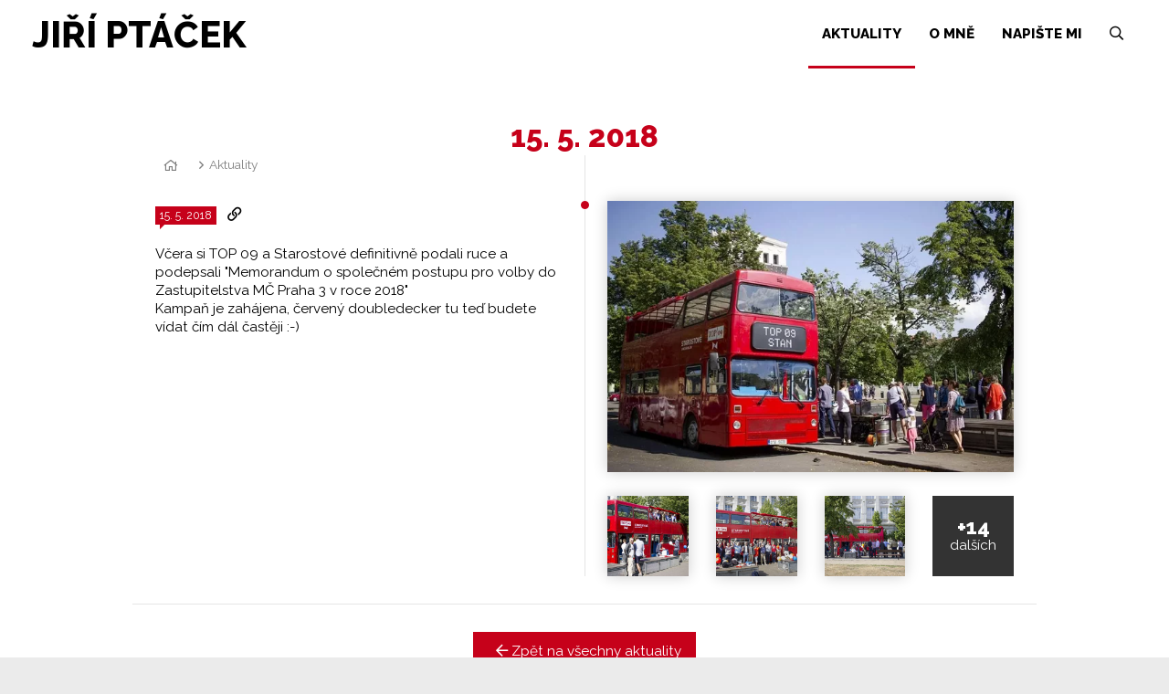

--- FILE ---
content_type: text/html; charset=UTF-8
request_url: https://jiriptacek.com/aktuality/60f76d72641652578ac16d9b9af87eeb
body_size: 3732
content:
<!DOCTYPE html> <html> <head> <meta charset="utf-8"/> <link href="/css/6c429f099819ef61c5721dd6c0cf1719.css?2c2088db" rel="stylesheet" type="text/css"/> <title> - Jiří Ptáček</title> <meta name="Keywords" content="- Jiří Ptáček"> <meta name="Description" content="Včera si TOP 09 a Starostové definitivně podali ruce a podepsali &amp;quot;Memorandum o společném postupu pro volby do Zastupitelstva MČ Praha 3 v roce 2018&amp;quot; Kampaň je zahájena, červený doubledecker tu teď budete vídat čím dál častěji&amp;nbsp;:-)"> <meta property="og:image" content="https://jiriptacek.com/file/a1f0059408e53da4553140de74bbb034/70/32399169_1831659877142658_339532983113351168_n.jpg"> <meta property="og:image:width" content="960"> <meta property="og:image:height" content="640"> <meta property="og:title" content=" - Jiří Ptáček"> <meta property="og:description" content="Včera si TOP 09 a Starostové definitivně podali ruce a podepsali &amp;quot;Memorandum o společném postupu pro volby do Zastupitelstva MČ Praha 3 v roce 2018&amp;quot; Kampaň je zahájena, červený doubledecker tu teď budete vídat čím dál častěji&amp;nbsp;:-)"> <meta property="og:site_name" content="Jiří Ptáček"> <meta property="og:url" content="https://jiriptacek.com/aktuality/60f76d72641652578ac16d9b9af87eeb"> <meta name="apple-mobile-web-app-title" content="Jiriptacek.com"> <meta name="author" content="NETservis s.r.o."/> <meta name="MobileOptimized" content="width"/> <meta name="HandheldFriendly" content="true"/> <meta name="viewport" content="width=device-width, initial-scale=1.0, user-scalable=yes"/> <script src="/scripts/jquery-3.2.1.min.js" type="text/javascript"></script> <link rel="canonical" href="//jiriptacek.com/aktuality/60f76d72641652578ac16d9b9af87eeb" /> <link rel="icon" type="image/png" href="//jiriptacek.com/file/0a7763cb27bd5d8df8584bf5a8051a61/29/favicon/favicon.png"> <link rel="apple-touch-icon" type="image/png" href="//jiriptacek.com/file/0a7763cb27bd5d8df8584bf5a8051a61/29/favicon/favicon.png" /> <link rel="shortcut icon" type="image/png" href="//jiriptacek.com/file/0a7763cb27bd5d8df8584bf5a8051a61/29/favicon/favicon.png" /> <meta name="robots" content="index,follow"> <meta property="og:image" content="https://jiriptacek-com.dempsey.netservis.cz/img/jp-fb-share.png"> <meta property="og:image:width" content="1042" /> <meta property="og:image:height" content="524" /> <meta property="og:description" content="Jiří Ptáček" /> </head> <body class="cs pageID2"> <div id="page" > <header role="banner"> <div class="section"> <div class="header"> <div class="logo"> <a href="/" title="Úvodní stránka"><span>Jiří Ptáček</span></a> </div> <nav class="topNav" role="navigation"> <ul> <li id="li2"> <a class="aktivni" href="/aktuality"><span>Aktuality <!-- by Texy2! --> </span></a> </li> <li id="li1"> <a href="/o-mne"><span>O mně </span></a> </li> <li id="li3"> <a href="/napiste-mi"><span>Napište mi </span></a> </li> </ul> <ul> <li id="li2"> <a href="" id="searchButton"> <span class="searchButton"><i class="fa fa-search"></i></span></a> </li> </ul> </nav> <span class="menuBtn" title="Navigace" onclick="$('#page').toggleClass('menuOn'); return false;"><span><em></em></span></span> <nav class="respNav" role="navigation"> <div class="respNav-in"> <ul> <li id="liresp2"> <a class="aktivni" href="/aktuality"><span>Aktuality </span></a> </li> <li id="liresp1"> <a href="/o-mne"><span>O mně </span></a> </li> <li id="liresp3"> <a href="/napiste-mi"><span>Napište mi </span></a> </li> </ul> </div> </nav> <span id="dark" onclick="$('#page').toggleClass('menuOn'); return false;"></span> </div> <div class="search"> <div class="searchBox"> <div class="searchBoxIn"> <div class="section"> <form action="/vyhledavani" id="search" method="get"> <fieldset> <input type="hidden" name="do-search" value="hledat" /> <input name="q" id="searchField" class="searchinput" placeholder="hledaný text..." type="search" size="25" /> <button type="submit"> <i class="fa fa-search"></i> </button> <span class="searchClose" id="searchClose"><i class="fa fa-times"></i></span> </fieldset> </form> </div> </div> </div> </div> </div> </header> <main role="main"> <!-- OBSAH --> <section> <div class="section"> <div class="columns"> <div class="content" id="content"> <br> <br> <div class="timeline"> <h2> 15. 5. 2018</h2> <div class="timelineBox"> <div class="breadCrumbs"><a href="/" title="Hlavní stránka"><i class="fa fa-home"></i></a> <i class="fa fa-angle-right"></i> <a href="/aktuality">Aktuality</a> </div> <article> <div class="tImg"> <div class="tImgIn"> <a href="//jiriptacek.com/file/a1f0059408e53da4553140de74bbb034/70/32399169_1831659877142658_339532983113351168_n.jpg" id="perexfancybox" rel="gallery9" data-fancybox="gallery" data-fancybox-group="gallery9"> <picture> <source srcset="//jiriptacek.com/file/a1f0059408e53da4553140de74bbb034/70/timeline:webp/32399169_1831659877142658_339532983113351168_n.webp,//jiriptacek.com/file/a1f0059408e53da4553140de74bbb034/70/timeline-2x:webp/32399169_1831659877142658_339532983113351168_n.webp 2x,//jiriptacek.com/file/a1f0059408e53da4553140de74bbb034/70/timeline-3x:webp/32399169_1831659877142658_339532983113351168_n.webp 3x" type="image/webp" > <source srcset="//jiriptacek.com/file/a1f0059408e53da4553140de74bbb034/70/timeline/32399169_1831659877142658_339532983113351168_n.jpg,//jiriptacek.com/file/a1f0059408e53da4553140de74bbb034/70/timeline-2x/32399169_1831659877142658_339532983113351168_n.jpg 2x,//jiriptacek.com/file/a1f0059408e53da4553140de74bbb034/70/timeline-3x/32399169_1831659877142658_339532983113351168_n.jpg 3x" type="image/jpeg" > <img width="470" height="350" src="//jiriptacek.com/file/a1f0059408e53da4553140de74bbb034/70/timeline/32399169_1831659877142658_339532983113351168_n.jpg" alt="" title="" /> </picture> </a> <br> <section class="photogallery" id="photogallery"> <div class="photogalleryList"> <div class="gItem " > <div class="gItemIn"> <div class="gImg"><span><a title="" rel="gallery" data-fancybox="gallery" data-fancybox-group="gallery" href="/file/2138255b22a86b097d68e0fecbed2986/55/32294283_1831659887142657_2102038564681285632_o.jpg" class="fancybox"><img src="/file/2138255b22a86b097d68e0fecbed2986/55/webGalleryPreview/32294283_1831659887142657_2102038564681285632_o.jpg" alt="" title="" style="max-width: 300px;" /></a></span></div> </div> </div> <div class="gItem " > <div class="gItemIn"> <div class="gImg"><span><a title="" rel="gallery" data-fancybox="gallery" data-fancybox-group="gallery" href="/file/54ad71919258ea0e04b3969fd66dd799/56/32371995_1831659983809314_4006652553805692928_o.jpg" class="fancybox"><img src="/file/54ad71919258ea0e04b3969fd66dd799/56/webGalleryPreview/32371995_1831659983809314_4006652553805692928_o.jpg" alt="" title="" style="max-width: 300px;" /></a></span></div> </div> </div> <div class="gItem " > <div class="gItemIn"> <div class="gImg"><span><a title="" rel="gallery" data-fancybox="gallery" data-fancybox-group="gallery" href="/file/7a39c42fb12c1b69ef557a0521d74875/58/32456152_1831660243809288_1832149554309365760_o.jpg" class="fancybox"><img src="/file/7a39c42fb12c1b69ef557a0521d74875/58/webGalleryPreview/32456152_1831660243809288_1832149554309365760_o.jpg" alt="" title="" style="max-width: 300px;" /></a></span></div> </div> </div> <div class="gItem clicktrigger" style='display:none;'> <div class="gItemIn"> <div class="gImg"><span><a title="" rel="gallery" data-fancybox="gallery" data-fancybox-group="gallery" href="/file/669b960ee816202cb89dfab61cb7ebe7/54/32456172_1831660110475968_8895396892339339264_n.jpg" class="fancybox"><img src="/file/669b960ee816202cb89dfab61cb7ebe7/54/webGalleryPreview/32456172_1831660110475968_8895396892339339264_n.jpg" alt="" title="" style="max-width: 300px;" /></a></span></div> </div> </div> <div class="gItem " style='display:none;'> <div class="gItemIn"> <div class="gImg"><span><a title="" rel="gallery" data-fancybox="gallery" data-fancybox-group="gallery" href="/file/abd5f12315905b6bdcdcde52a97006ce/57/32456350_1831660090475970_7184648883618709504_o.jpg" class="fancybox"><img src="/file/abd5f12315905b6bdcdcde52a97006ce/57/webGalleryPreview/32456350_1831660090475970_7184648883618709504_o.jpg" alt="" title="" style="max-width: 300px;" /></a></span></div> </div> </div> <div class="gItem " style='display:none;'> <div class="gItemIn"> <div class="gImg"><span><a title="" rel="gallery" data-fancybox="gallery" data-fancybox-group="gallery" href="/file/951109a420de402f57d7e617d34317f1/53/32459372_1831659860475993_5320136432906403840_n.jpg" class="fancybox"><img src="/file/951109a420de402f57d7e617d34317f1/53/webGalleryPreview/32459372_1831659860475993_5320136432906403840_n.jpg" alt="" title="" style="max-width: 300px;" /></a></span></div> </div> </div> <div class="gItem " style='display:none;'> <div class="gItemIn"> <div class="gImg"><span><a title="" rel="gallery" data-fancybox="gallery" data-fancybox-group="gallery" href="/file/4e87d95132dce37449b4d2b2b4889d56/60/32460134_1831660153809297_7542135495749271552_n.jpg" class="fancybox"><img src="/file/4e87d95132dce37449b4d2b2b4889d56/60/webGalleryPreview/32460134_1831660153809297_7542135495749271552_n.jpg" alt="" title="" style="max-width: 300px;" /></a></span></div> </div> </div> <div class="gItem " style='display:none;'> <div class="gItemIn"> <div class="gImg"><span><a title="" rel="gallery" data-fancybox="gallery" data-fancybox-group="gallery" href="/file/657e9a3c41c2a0fe5e2b611acf0b0ea4/61/32461416_1831659950475984_8667657097577496576_n.jpg" class="fancybox"><img src="/file/657e9a3c41c2a0fe5e2b611acf0b0ea4/61/webGalleryPreview/32461416_1831659950475984_8667657097577496576_n.jpg" alt="" title="" style="max-width: 300px;" /></a></span></div> </div> </div> <div class="gItem " style='display:none;'> <div class="gItemIn"> <div class="gImg"><span><a title="" rel="gallery" data-fancybox="gallery" data-fancybox-group="gallery" href="/file/041b0fa41948d4c6f6df6842b99b2e9b/59/32464435_1831660230475956_280624238178598912_n.jpg" class="fancybox"><img src="/file/041b0fa41948d4c6f6df6842b99b2e9b/59/webGalleryPreview/32464435_1831660230475956_280624238178598912_n.jpg" alt="" title="" style="max-width: 300px;" /></a></span></div> </div> </div> <div class="gItem " style='display:none;'> <div class="gItemIn"> <div class="gImg"><span><a title="" rel="gallery" data-fancybox="gallery" data-fancybox-group="gallery" href="/file/1641790704c94ad531e6ce44ff938fd0/67/32484634_1831660323809280_4056492552604352512_n.jpg" class="fancybox"><img src="/file/1641790704c94ad531e6ce44ff938fd0/67/webGalleryPreview/32484634_1831660323809280_4056492552604352512_n.jpg" alt="" title="" style="max-width: 300px;" /></a></span></div> </div> </div> <div class="gItem " style='display:none;'> <div class="gItemIn"> <div class="gImg"><span><a title="" rel="gallery" data-fancybox="gallery" data-fancybox-group="gallery" href="/file/432cf2c22b457a46e46408c71004e86a/62/32512119_1831660027142643_6275975039489671168_o.jpg" class="fancybox"><img src="/file/432cf2c22b457a46e46408c71004e86a/62/webGalleryPreview/32512119_1831660027142643_6275975039489671168_o.jpg" alt="" title="" style="max-width: 300px;" /></a></span></div> </div> </div> <div class="gItem " style='display:none;'> <div class="gItemIn"> <div class="gImg"><span><a title="" rel="gallery" data-fancybox="gallery" data-fancybox-group="gallery" href="/file/653e2931d4fed819976a0e5a4b16fc52/64/32530743_1831660280475951_5485971734454599680_o.jpg" class="fancybox"><img src="/file/653e2931d4fed819976a0e5a4b16fc52/64/webGalleryPreview/32530743_1831660280475951_5485971734454599680_o.jpg" alt="" title="" style="max-width: 300px;" /></a></span></div> </div> </div> <div class="gItem " style='display:none;'> <div class="gItemIn"> <div class="gImg"><span><a title="" rel="gallery" data-fancybox="gallery" data-fancybox-group="gallery" href="/file/6fa5d76e01eac9041fac6816dee46693/63/32544036_1831660057142640_8271784099274817536_o.jpg" class="fancybox"><img src="/file/6fa5d76e01eac9041fac6816dee46693/63/webGalleryPreview/32544036_1831660057142640_8271784099274817536_o.jpg" alt="" title="" style="max-width: 300px;" /></a></span></div> </div> </div> <div class="gItem " style='display:none;'> <div class="gItemIn"> <div class="gImg"><span><a title="" rel="gallery" data-fancybox="gallery" data-fancybox-group="gallery" href="/file/d4eff710f950a534b103eb8d33248eda/65/32545758_1831660307142615_6797790493389357056_o.jpg" class="fancybox"><img src="/file/d4eff710f950a534b103eb8d33248eda/65/webGalleryPreview/32545758_1831660307142615_6797790493389357056_o.jpg" alt="" title="" style="max-width: 300px;" /></a></span></div> </div> </div> <div class="gItem " style='display:none;'> <div class="gItemIn"> <div class="gImg"><span><a title="" rel="gallery" data-fancybox="gallery" data-fancybox-group="gallery" href="/file/aeb365aff1399916cb7b992c44eb6fe7/69/32555977_1831659993809313_8229369909952380928_n.jpg" class="fancybox"><img src="/file/aeb365aff1399916cb7b992c44eb6fe7/69/webGalleryPreview/32555977_1831659993809313_8229369909952380928_n.jpg" alt="" title="" style="max-width: 300px;" /></a></span></div> </div> </div> <div class="gItem " style='display:none;'> <div class="gItemIn"> <div class="gImg"><span><a title="" rel="gallery" data-fancybox="gallery" data-fancybox-group="gallery" href="/file/59c7496ea72ae992bff16f26576c48bf/68/32588519_1831660170475962_4002415366704726016_n.jpg" class="fancybox"><img src="/file/59c7496ea72ae992bff16f26576c48bf/68/webGalleryPreview/32588519_1831660170475962_4002415366704726016_n.jpg" alt="" title="" style="max-width: 300px;" /></a></span></div> </div> </div> <div class="gItem " style='display:none;'> <div class="gItemIn"> <div class="gImg"><span><a title="" rel="gallery" data-fancybox="gallery" data-fancybox-group="gallery" href="/file/11aff75e89ae495785c020fcc0a56192/66/32638370_1831660203809292_3820322514429542400_n.jpg" class="fancybox"><img src="/file/11aff75e89ae495785c020fcc0a56192/66/webGalleryPreview/32638370_1831660203809292_3820322514429542400_n.jpg" alt="" title="" style="max-width: 300px;" /></a></span></div> </div> </div> <div class="gItem hand gal-more" show="3"> <div class="gItemIn"> <div class="gImg"> <strong>+14</strong> dalších </div> </div> </div> </div> </section> <script type="text/javascript" nonce="611b3f3e76755c16b2e1f66c4f1160b3b4708011"> $(function() { $('.gal-more').unbind(); $('.gal-more').click(function(){ $(this).parent().find(".clicktrigger a").trigger("click"); }); }); </script> <div class="clear"></div> </div> </div> <div class="tCont"> <h3> </h3> <div class="tText"> <div class="obsah-in"> <a href="/aktuality/60f76d72641652578ac16d9b9af87eeb"> <time class="date" datetime="2018-05-15 08:45:00"> 15. 5. 2018 </time></a> <a href="/aktuality/60f76d72641652578ac16d9b9af87eeb"><i class="fa fa-link"></i></a> <p> <p>Včera si TOP 09 a Starostové definitivně podali ruce a podepsali &quot;Memorandum o společném postupu pro volby do Zastupitelstva MČ Praha 3 v roce 2018&quot;<br /> Kampaň je zahájena, červený doubledecker tu teď budete vídat čím dál častěji&nbsp;:-)</p> </p> </div> </div> </div> <div class="whitesep" style="width: 100%; padding: 15px 0; background:white;margin: 0 0 -15px 0;"> <hr> </div> </article> <center> <a class="btn" href="/aktuality"> <i class="fa fa-arrow-left"></i> Zpět na všechny aktuality </a> </center> </div> </div> </div> </div> </section> <!-- /OBSAH --> </main> <footer> <div class="section"> <div class="content"> <hr> <center style="font-size: 8pt; opacity: .6;"> © 2018, Jiří Ptáček </center> </div></div> </footer> </div> <script type="application/ld+json" nonce="611b3f3e76755c16b2e1f66c4f1160b3b4708011"> { "@context": "http://schema.org", "@type": "Organization", "address": { "@type": "PostalAddress", "addressLocality": "", "postalCode": "", "streetAddress": "" }, "email": "", "name": "", "telephone": ""} </script> <!-- /#page --> <script src="//jiriptacek.com/minifyjs/5eb117df817fce974ca5aeaf2c1b5be6.js" type="text/javascript" charset="utf-8"></script> <script src="//jiriptacek.com/minifyjs/af153435e4d5d3b15f9cfaa2c73d389d.js?noplacemessage=Nemůžeme zobrazit nejbližší pobočku." type="text/javascript" charset="utf-8"></script> <link href="//fonts.googleapis.com/css?family=Raleway:400,400i,800,800i&subset=latin-ext" rel="stylesheet" type="text/css"/> <script type="text/javascript"> $(document).ready(function() { $(".js-example-basic-single").select2({ minimumResultsForSearch: 20 }); }); </script> </body> </html> 